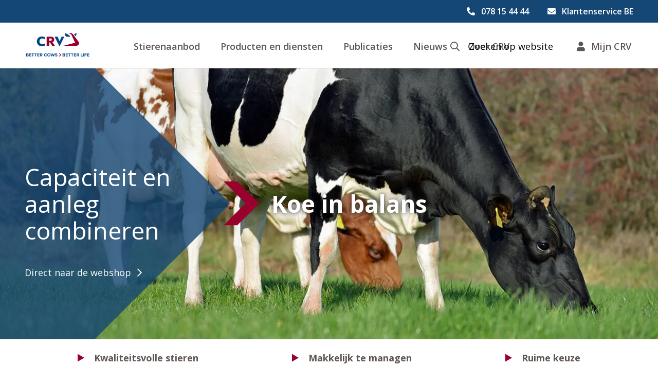

--- FILE ---
content_type: text/html; charset=utf-8
request_url: https://crv4all.be/be/service/aaa
body_size: 11582
content:
<!DOCTYPE html><html lang="nl-BE"><head><meta charSet="utf-8"/><meta name="viewport" content="width=device-width"/><title>aAa - CRV</title><meta property="og:title" content="aAa - CRV"/><meta name="description" content="Rendement met uitgebalanceerde koeien uitblinkend in capaciteit én aanleg. De stieren van CRV als basis voor een gezonde en efficiënte veestapel."/><meta property="og:description" content="Rendement met uitgebalanceerde koeien uitblinkend in capaciteit én aanleg. De stieren van CRV als basis voor een gezonde en efficiënte veestapel."/><meta property="og:url" content="https://crv4all.be/be/service/aaa"/><meta property="og:image" content="https://assets.crv4all.com/prod/09-Other-images/aAa_feature.jpg"/><meta property="og:type" content="website"/><meta property="og:locale" content="nl_BE"/><meta name="next-head-count" content="10"/><link rel="icon" href="/favicon.png"/><link rel="preconnect" href="https://fonts.gstatic.com" crossorigin /><link rel="preload" href="/_next/static/css/17edd37183a826ff.css" as="style"/><link rel="stylesheet" href="/_next/static/css/17edd37183a826ff.css" data-n-g=""/><link rel="preload" href="/_next/static/css/1ced8350bbb8be9c.css" as="style"/><link rel="stylesheet" href="/_next/static/css/1ced8350bbb8be9c.css" data-n-p=""/><noscript data-n-css=""></noscript><script defer="" nomodule="" src="/_next/static/chunks/polyfills-42372ed130431b0a.js"></script><script src="/_next/static/chunks/webpack-e669087cfaba16de.js" defer=""></script><script src="/_next/static/chunks/framework-64ad27b21261a9ce.js" defer=""></script><script src="/_next/static/chunks/main-3679fa89600a0097.js" defer=""></script><script src="/_next/static/chunks/pages/_app-060f0b2da033bb98.js" defer=""></script><script src="/_next/static/chunks/pages/%5Blocale%5D/service/%5BproductPage%5D-ee62cde317a7cdd1.js" defer=""></script><script src="/_next/static/jppU6Fpl8ILzg96o0gia1/_buildManifest.js" defer=""></script><script src="/_next/static/jppU6Fpl8ILzg96o0gia1/_ssgManifest.js" defer=""></script><style data-href="https://fonts.googleapis.com/css?family=Open+Sans:400,400i,600,700&display=swap">@font-face{font-family:'Open Sans';font-style:italic;font-weight:400;font-stretch:normal;font-display:swap;src:url(https://fonts.gstatic.com/l/font?kit=memQYaGs126MiZpBA-UFUIcVXSCEkx2cmqvXlWq8tWZ0Pw86hd0Rk8ZkWVAexg&skey=743457fe2cc29280&v=v44) format('woff')}@font-face{font-family:'Open Sans';font-style:normal;font-weight:400;font-stretch:normal;font-display:swap;src:url(https://fonts.gstatic.com/l/font?kit=memSYaGs126MiZpBA-UvWbX2vVnXBbObj2OVZyOOSr4dVJWUgsjZ0B4gaVQ&skey=62c1cbfccc78b4b2&v=v44) format('woff')}@font-face{font-family:'Open Sans';font-style:normal;font-weight:600;font-stretch:normal;font-display:swap;src:url(https://fonts.gstatic.com/l/font?kit=memSYaGs126MiZpBA-UvWbX2vVnXBbObj2OVZyOOSr4dVJWUgsgH1x4gaVQ&skey=62c1cbfccc78b4b2&v=v44) format('woff')}@font-face{font-family:'Open Sans';font-style:normal;font-weight:700;font-stretch:normal;font-display:swap;src:url(https://fonts.gstatic.com/l/font?kit=memSYaGs126MiZpBA-UvWbX2vVnXBbObj2OVZyOOSr4dVJWUgsg-1x4gaVQ&skey=62c1cbfccc78b4b2&v=v44) format('woff')}@font-face{font-family:'Open Sans';font-style:italic;font-weight:400;font-stretch:100%;font-display:swap;src:url(https://fonts.gstatic.com/l/font?kit=memQYaGs126MiZpBA-UFUIcVXSCEkx2cmqvXlWq8tWZ0Pw86hd0Rk8ZkWV0exoMUdjFXmSU_&skey=743457fe2cc29280&v=v44) format('woff');unicode-range:U+0460-052F,U+1C80-1C8A,U+20B4,U+2DE0-2DFF,U+A640-A69F,U+FE2E-FE2F}@font-face{font-family:'Open Sans';font-style:italic;font-weight:400;font-stretch:100%;font-display:swap;src:url(https://fonts.gstatic.com/l/font?kit=memQYaGs126MiZpBA-UFUIcVXSCEkx2cmqvXlWq8tWZ0Pw86hd0Rk8ZkWVQexoMUdjFXmSU_&skey=743457fe2cc29280&v=v44) format('woff');unicode-range:U+0301,U+0400-045F,U+0490-0491,U+04B0-04B1,U+2116}@font-face{font-family:'Open Sans';font-style:italic;font-weight:400;font-stretch:100%;font-display:swap;src:url(https://fonts.gstatic.com/l/font?kit=memQYaGs126MiZpBA-UFUIcVXSCEkx2cmqvXlWq8tWZ0Pw86hd0Rk8ZkWVwexoMUdjFXmSU_&skey=743457fe2cc29280&v=v44) format('woff');unicode-range:U+1F00-1FFF}@font-face{font-family:'Open Sans';font-style:italic;font-weight:400;font-stretch:100%;font-display:swap;src:url(https://fonts.gstatic.com/l/font?kit=memQYaGs126MiZpBA-UFUIcVXSCEkx2cmqvXlWq8tWZ0Pw86hd0Rk8ZkWVMexoMUdjFXmSU_&skey=743457fe2cc29280&v=v44) format('woff');unicode-range:U+0370-0377,U+037A-037F,U+0384-038A,U+038C,U+038E-03A1,U+03A3-03FF}@font-face{font-family:'Open Sans';font-style:italic;font-weight:400;font-stretch:100%;font-display:swap;src:url(https://fonts.gstatic.com/l/font?kit=memQYaGs126MiZpBA-UFUIcVXSCEkx2cmqvXlWq8tWZ0Pw86hd0Rk8ZkWVIexoMUdjFXmSU_&skey=743457fe2cc29280&v=v44) format('woff');unicode-range:U+0307-0308,U+0590-05FF,U+200C-2010,U+20AA,U+25CC,U+FB1D-FB4F}@font-face{font-family:'Open Sans';font-style:italic;font-weight:400;font-stretch:100%;font-display:swap;src:url(https://fonts.gstatic.com/l/font?kit=memQYaGs126MiZpBA-UFUIcVXSCEkx2cmqvXlWq8tWZ0Pw86hd0Rk8ZkWSwexoMUdjFXmSU_&skey=743457fe2cc29280&v=v44) format('woff');unicode-range:U+0302-0303,U+0305,U+0307-0308,U+0310,U+0312,U+0315,U+031A,U+0326-0327,U+032C,U+032F-0330,U+0332-0333,U+0338,U+033A,U+0346,U+034D,U+0391-03A1,U+03A3-03A9,U+03B1-03C9,U+03D1,U+03D5-03D6,U+03F0-03F1,U+03F4-03F5,U+2016-2017,U+2034-2038,U+203C,U+2040,U+2043,U+2047,U+2050,U+2057,U+205F,U+2070-2071,U+2074-208E,U+2090-209C,U+20D0-20DC,U+20E1,U+20E5-20EF,U+2100-2112,U+2114-2115,U+2117-2121,U+2123-214F,U+2190,U+2192,U+2194-21AE,U+21B0-21E5,U+21F1-21F2,U+21F4-2211,U+2213-2214,U+2216-22FF,U+2308-230B,U+2310,U+2319,U+231C-2321,U+2336-237A,U+237C,U+2395,U+239B-23B7,U+23D0,U+23DC-23E1,U+2474-2475,U+25AF,U+25B3,U+25B7,U+25BD,U+25C1,U+25CA,U+25CC,U+25FB,U+266D-266F,U+27C0-27FF,U+2900-2AFF,U+2B0E-2B11,U+2B30-2B4C,U+2BFE,U+3030,U+FF5B,U+FF5D,U+1D400-1D7FF,U+1EE00-1EEFF}@font-face{font-family:'Open Sans';font-style:italic;font-weight:400;font-stretch:100%;font-display:swap;src:url(https://fonts.gstatic.com/l/font?kit=memQYaGs126MiZpBA-UFUIcVXSCEkx2cmqvXlWq8tWZ0Pw86hd0Rk8ZkWT4exoMUdjFXmSU_&skey=743457fe2cc29280&v=v44) format('woff');unicode-range:U+0001-000C,U+000E-001F,U+007F-009F,U+20DD-20E0,U+20E2-20E4,U+2150-218F,U+2190,U+2192,U+2194-2199,U+21AF,U+21E6-21F0,U+21F3,U+2218-2219,U+2299,U+22C4-22C6,U+2300-243F,U+2440-244A,U+2460-24FF,U+25A0-27BF,U+2800-28FF,U+2921-2922,U+2981,U+29BF,U+29EB,U+2B00-2BFF,U+4DC0-4DFF,U+FFF9-FFFB,U+10140-1018E,U+10190-1019C,U+101A0,U+101D0-101FD,U+102E0-102FB,U+10E60-10E7E,U+1D2C0-1D2D3,U+1D2E0-1D37F,U+1F000-1F0FF,U+1F100-1F1AD,U+1F1E6-1F1FF,U+1F30D-1F30F,U+1F315,U+1F31C,U+1F31E,U+1F320-1F32C,U+1F336,U+1F378,U+1F37D,U+1F382,U+1F393-1F39F,U+1F3A7-1F3A8,U+1F3AC-1F3AF,U+1F3C2,U+1F3C4-1F3C6,U+1F3CA-1F3CE,U+1F3D4-1F3E0,U+1F3ED,U+1F3F1-1F3F3,U+1F3F5-1F3F7,U+1F408,U+1F415,U+1F41F,U+1F426,U+1F43F,U+1F441-1F442,U+1F444,U+1F446-1F449,U+1F44C-1F44E,U+1F453,U+1F46A,U+1F47D,U+1F4A3,U+1F4B0,U+1F4B3,U+1F4B9,U+1F4BB,U+1F4BF,U+1F4C8-1F4CB,U+1F4D6,U+1F4DA,U+1F4DF,U+1F4E3-1F4E6,U+1F4EA-1F4ED,U+1F4F7,U+1F4F9-1F4FB,U+1F4FD-1F4FE,U+1F503,U+1F507-1F50B,U+1F50D,U+1F512-1F513,U+1F53E-1F54A,U+1F54F-1F5FA,U+1F610,U+1F650-1F67F,U+1F687,U+1F68D,U+1F691,U+1F694,U+1F698,U+1F6AD,U+1F6B2,U+1F6B9-1F6BA,U+1F6BC,U+1F6C6-1F6CF,U+1F6D3-1F6D7,U+1F6E0-1F6EA,U+1F6F0-1F6F3,U+1F6F7-1F6FC,U+1F700-1F7FF,U+1F800-1F80B,U+1F810-1F847,U+1F850-1F859,U+1F860-1F887,U+1F890-1F8AD,U+1F8B0-1F8BB,U+1F8C0-1F8C1,U+1F900-1F90B,U+1F93B,U+1F946,U+1F984,U+1F996,U+1F9E9,U+1FA00-1FA6F,U+1FA70-1FA7C,U+1FA80-1FA89,U+1FA8F-1FAC6,U+1FACE-1FADC,U+1FADF-1FAE9,U+1FAF0-1FAF8,U+1FB00-1FBFF}@font-face{font-family:'Open Sans';font-style:italic;font-weight:400;font-stretch:100%;font-display:swap;src:url(https://fonts.gstatic.com/l/font?kit=memQYaGs126MiZpBA-UFUIcVXSCEkx2cmqvXlWq8tWZ0Pw86hd0Rk8ZkWV8exoMUdjFXmSU_&skey=743457fe2cc29280&v=v44) format('woff');unicode-range:U+0102-0103,U+0110-0111,U+0128-0129,U+0168-0169,U+01A0-01A1,U+01AF-01B0,U+0300-0301,U+0303-0304,U+0308-0309,U+0323,U+0329,U+1EA0-1EF9,U+20AB}@font-face{font-family:'Open Sans';font-style:italic;font-weight:400;font-stretch:100%;font-display:swap;src:url(https://fonts.gstatic.com/l/font?kit=memQYaGs126MiZpBA-UFUIcVXSCEkx2cmqvXlWq8tWZ0Pw86hd0Rk8ZkWV4exoMUdjFXmSU_&skey=743457fe2cc29280&v=v44) format('woff');unicode-range:U+0100-02BA,U+02BD-02C5,U+02C7-02CC,U+02CE-02D7,U+02DD-02FF,U+0304,U+0308,U+0329,U+1D00-1DBF,U+1E00-1E9F,U+1EF2-1EFF,U+2020,U+20A0-20AB,U+20AD-20C0,U+2113,U+2C60-2C7F,U+A720-A7FF}@font-face{font-family:'Open Sans';font-style:italic;font-weight:400;font-stretch:100%;font-display:swap;src:url(https://fonts.gstatic.com/l/font?kit=memQYaGs126MiZpBA-UFUIcVXSCEkx2cmqvXlWq8tWZ0Pw86hd0Rk8ZkWVAexoMUdjFXmQ&skey=743457fe2cc29280&v=v44) format('woff');unicode-range:U+0000-00FF,U+0131,U+0152-0153,U+02BB-02BC,U+02C6,U+02DA,U+02DC,U+0304,U+0308,U+0329,U+2000-206F,U+20AC,U+2122,U+2191,U+2193,U+2212,U+2215,U+FEFF,U+FFFD}@font-face{font-family:'Open Sans';font-style:normal;font-weight:400;font-stretch:100%;font-display:swap;src:url(https://fonts.gstatic.com/s/opensans/v44/memvYaGs126MiZpBA-UvWbX2vVnXBbObj2OVTSKmu0SC55K5gw.woff2) format('woff2');unicode-range:U+0460-052F,U+1C80-1C8A,U+20B4,U+2DE0-2DFF,U+A640-A69F,U+FE2E-FE2F}@font-face{font-family:'Open Sans';font-style:normal;font-weight:400;font-stretch:100%;font-display:swap;src:url(https://fonts.gstatic.com/s/opensans/v44/memvYaGs126MiZpBA-UvWbX2vVnXBbObj2OVTSumu0SC55K5gw.woff2) format('woff2');unicode-range:U+0301,U+0400-045F,U+0490-0491,U+04B0-04B1,U+2116}@font-face{font-family:'Open Sans';font-style:normal;font-weight:400;font-stretch:100%;font-display:swap;src:url(https://fonts.gstatic.com/s/opensans/v44/memvYaGs126MiZpBA-UvWbX2vVnXBbObj2OVTSOmu0SC55K5gw.woff2) format('woff2');unicode-range:U+1F00-1FFF}@font-face{font-family:'Open Sans';font-style:normal;font-weight:400;font-stretch:100%;font-display:swap;src:url(https://fonts.gstatic.com/s/opensans/v44/memvYaGs126MiZpBA-UvWbX2vVnXBbObj2OVTSymu0SC55K5gw.woff2) format('woff2');unicode-range:U+0370-0377,U+037A-037F,U+0384-038A,U+038C,U+038E-03A1,U+03A3-03FF}@font-face{font-family:'Open Sans';font-style:normal;font-weight:400;font-stretch:100%;font-display:swap;src:url(https://fonts.gstatic.com/s/opensans/v44/memvYaGs126MiZpBA-UvWbX2vVnXBbObj2OVTS2mu0SC55K5gw.woff2) format('woff2');unicode-range:U+0307-0308,U+0590-05FF,U+200C-2010,U+20AA,U+25CC,U+FB1D-FB4F}@font-face{font-family:'Open Sans';font-style:normal;font-weight:400;font-stretch:100%;font-display:swap;src:url(https://fonts.gstatic.com/s/opensans/v44/memvYaGs126MiZpBA-UvWbX2vVnXBbObj2OVTVOmu0SC55K5gw.woff2) format('woff2');unicode-range:U+0302-0303,U+0305,U+0307-0308,U+0310,U+0312,U+0315,U+031A,U+0326-0327,U+032C,U+032F-0330,U+0332-0333,U+0338,U+033A,U+0346,U+034D,U+0391-03A1,U+03A3-03A9,U+03B1-03C9,U+03D1,U+03D5-03D6,U+03F0-03F1,U+03F4-03F5,U+2016-2017,U+2034-2038,U+203C,U+2040,U+2043,U+2047,U+2050,U+2057,U+205F,U+2070-2071,U+2074-208E,U+2090-209C,U+20D0-20DC,U+20E1,U+20E5-20EF,U+2100-2112,U+2114-2115,U+2117-2121,U+2123-214F,U+2190,U+2192,U+2194-21AE,U+21B0-21E5,U+21F1-21F2,U+21F4-2211,U+2213-2214,U+2216-22FF,U+2308-230B,U+2310,U+2319,U+231C-2321,U+2336-237A,U+237C,U+2395,U+239B-23B7,U+23D0,U+23DC-23E1,U+2474-2475,U+25AF,U+25B3,U+25B7,U+25BD,U+25C1,U+25CA,U+25CC,U+25FB,U+266D-266F,U+27C0-27FF,U+2900-2AFF,U+2B0E-2B11,U+2B30-2B4C,U+2BFE,U+3030,U+FF5B,U+FF5D,U+1D400-1D7FF,U+1EE00-1EEFF}@font-face{font-family:'Open Sans';font-style:normal;font-weight:400;font-stretch:100%;font-display:swap;src:url(https://fonts.gstatic.com/s/opensans/v44/memvYaGs126MiZpBA-UvWbX2vVnXBbObj2OVTUGmu0SC55K5gw.woff2) format('woff2');unicode-range:U+0001-000C,U+000E-001F,U+007F-009F,U+20DD-20E0,U+20E2-20E4,U+2150-218F,U+2190,U+2192,U+2194-2199,U+21AF,U+21E6-21F0,U+21F3,U+2218-2219,U+2299,U+22C4-22C6,U+2300-243F,U+2440-244A,U+2460-24FF,U+25A0-27BF,U+2800-28FF,U+2921-2922,U+2981,U+29BF,U+29EB,U+2B00-2BFF,U+4DC0-4DFF,U+FFF9-FFFB,U+10140-1018E,U+10190-1019C,U+101A0,U+101D0-101FD,U+102E0-102FB,U+10E60-10E7E,U+1D2C0-1D2D3,U+1D2E0-1D37F,U+1F000-1F0FF,U+1F100-1F1AD,U+1F1E6-1F1FF,U+1F30D-1F30F,U+1F315,U+1F31C,U+1F31E,U+1F320-1F32C,U+1F336,U+1F378,U+1F37D,U+1F382,U+1F393-1F39F,U+1F3A7-1F3A8,U+1F3AC-1F3AF,U+1F3C2,U+1F3C4-1F3C6,U+1F3CA-1F3CE,U+1F3D4-1F3E0,U+1F3ED,U+1F3F1-1F3F3,U+1F3F5-1F3F7,U+1F408,U+1F415,U+1F41F,U+1F426,U+1F43F,U+1F441-1F442,U+1F444,U+1F446-1F449,U+1F44C-1F44E,U+1F453,U+1F46A,U+1F47D,U+1F4A3,U+1F4B0,U+1F4B3,U+1F4B9,U+1F4BB,U+1F4BF,U+1F4C8-1F4CB,U+1F4D6,U+1F4DA,U+1F4DF,U+1F4E3-1F4E6,U+1F4EA-1F4ED,U+1F4F7,U+1F4F9-1F4FB,U+1F4FD-1F4FE,U+1F503,U+1F507-1F50B,U+1F50D,U+1F512-1F513,U+1F53E-1F54A,U+1F54F-1F5FA,U+1F610,U+1F650-1F67F,U+1F687,U+1F68D,U+1F691,U+1F694,U+1F698,U+1F6AD,U+1F6B2,U+1F6B9-1F6BA,U+1F6BC,U+1F6C6-1F6CF,U+1F6D3-1F6D7,U+1F6E0-1F6EA,U+1F6F0-1F6F3,U+1F6F7-1F6FC,U+1F700-1F7FF,U+1F800-1F80B,U+1F810-1F847,U+1F850-1F859,U+1F860-1F887,U+1F890-1F8AD,U+1F8B0-1F8BB,U+1F8C0-1F8C1,U+1F900-1F90B,U+1F93B,U+1F946,U+1F984,U+1F996,U+1F9E9,U+1FA00-1FA6F,U+1FA70-1FA7C,U+1FA80-1FA89,U+1FA8F-1FAC6,U+1FACE-1FADC,U+1FADF-1FAE9,U+1FAF0-1FAF8,U+1FB00-1FBFF}@font-face{font-family:'Open Sans';font-style:normal;font-weight:400;font-stretch:100%;font-display:swap;src:url(https://fonts.gstatic.com/s/opensans/v44/memvYaGs126MiZpBA-UvWbX2vVnXBbObj2OVTSCmu0SC55K5gw.woff2) format('woff2');unicode-range:U+0102-0103,U+0110-0111,U+0128-0129,U+0168-0169,U+01A0-01A1,U+01AF-01B0,U+0300-0301,U+0303-0304,U+0308-0309,U+0323,U+0329,U+1EA0-1EF9,U+20AB}@font-face{font-family:'Open Sans';font-style:normal;font-weight:400;font-stretch:100%;font-display:swap;src:url(https://fonts.gstatic.com/s/opensans/v44/memvYaGs126MiZpBA-UvWbX2vVnXBbObj2OVTSGmu0SC55K5gw.woff2) format('woff2');unicode-range:U+0100-02BA,U+02BD-02C5,U+02C7-02CC,U+02CE-02D7,U+02DD-02FF,U+0304,U+0308,U+0329,U+1D00-1DBF,U+1E00-1E9F,U+1EF2-1EFF,U+2020,U+20A0-20AB,U+20AD-20C0,U+2113,U+2C60-2C7F,U+A720-A7FF}@font-face{font-family:'Open Sans';font-style:normal;font-weight:400;font-stretch:100%;font-display:swap;src:url(https://fonts.gstatic.com/s/opensans/v44/memvYaGs126MiZpBA-UvWbX2vVnXBbObj2OVTS-mu0SC55I.woff2) format('woff2');unicode-range:U+0000-00FF,U+0131,U+0152-0153,U+02BB-02BC,U+02C6,U+02DA,U+02DC,U+0304,U+0308,U+0329,U+2000-206F,U+20AC,U+2122,U+2191,U+2193,U+2212,U+2215,U+FEFF,U+FFFD}@font-face{font-family:'Open Sans';font-style:normal;font-weight:600;font-stretch:100%;font-display:swap;src:url(https://fonts.gstatic.com/s/opensans/v44/memvYaGs126MiZpBA-UvWbX2vVnXBbObj2OVTSKmu0SC55K5gw.woff2) format('woff2');unicode-range:U+0460-052F,U+1C80-1C8A,U+20B4,U+2DE0-2DFF,U+A640-A69F,U+FE2E-FE2F}@font-face{font-family:'Open Sans';font-style:normal;font-weight:600;font-stretch:100%;font-display:swap;src:url(https://fonts.gstatic.com/s/opensans/v44/memvYaGs126MiZpBA-UvWbX2vVnXBbObj2OVTSumu0SC55K5gw.woff2) format('woff2');unicode-range:U+0301,U+0400-045F,U+0490-0491,U+04B0-04B1,U+2116}@font-face{font-family:'Open Sans';font-style:normal;font-weight:600;font-stretch:100%;font-display:swap;src:url(https://fonts.gstatic.com/s/opensans/v44/memvYaGs126MiZpBA-UvWbX2vVnXBbObj2OVTSOmu0SC55K5gw.woff2) format('woff2');unicode-range:U+1F00-1FFF}@font-face{font-family:'Open Sans';font-style:normal;font-weight:600;font-stretch:100%;font-display:swap;src:url(https://fonts.gstatic.com/s/opensans/v44/memvYaGs126MiZpBA-UvWbX2vVnXBbObj2OVTSymu0SC55K5gw.woff2) format('woff2');unicode-range:U+0370-0377,U+037A-037F,U+0384-038A,U+038C,U+038E-03A1,U+03A3-03FF}@font-face{font-family:'Open Sans';font-style:normal;font-weight:600;font-stretch:100%;font-display:swap;src:url(https://fonts.gstatic.com/s/opensans/v44/memvYaGs126MiZpBA-UvWbX2vVnXBbObj2OVTS2mu0SC55K5gw.woff2) format('woff2');unicode-range:U+0307-0308,U+0590-05FF,U+200C-2010,U+20AA,U+25CC,U+FB1D-FB4F}@font-face{font-family:'Open Sans';font-style:normal;font-weight:600;font-stretch:100%;font-display:swap;src:url(https://fonts.gstatic.com/s/opensans/v44/memvYaGs126MiZpBA-UvWbX2vVnXBbObj2OVTVOmu0SC55K5gw.woff2) format('woff2');unicode-range:U+0302-0303,U+0305,U+0307-0308,U+0310,U+0312,U+0315,U+031A,U+0326-0327,U+032C,U+032F-0330,U+0332-0333,U+0338,U+033A,U+0346,U+034D,U+0391-03A1,U+03A3-03A9,U+03B1-03C9,U+03D1,U+03D5-03D6,U+03F0-03F1,U+03F4-03F5,U+2016-2017,U+2034-2038,U+203C,U+2040,U+2043,U+2047,U+2050,U+2057,U+205F,U+2070-2071,U+2074-208E,U+2090-209C,U+20D0-20DC,U+20E1,U+20E5-20EF,U+2100-2112,U+2114-2115,U+2117-2121,U+2123-214F,U+2190,U+2192,U+2194-21AE,U+21B0-21E5,U+21F1-21F2,U+21F4-2211,U+2213-2214,U+2216-22FF,U+2308-230B,U+2310,U+2319,U+231C-2321,U+2336-237A,U+237C,U+2395,U+239B-23B7,U+23D0,U+23DC-23E1,U+2474-2475,U+25AF,U+25B3,U+25B7,U+25BD,U+25C1,U+25CA,U+25CC,U+25FB,U+266D-266F,U+27C0-27FF,U+2900-2AFF,U+2B0E-2B11,U+2B30-2B4C,U+2BFE,U+3030,U+FF5B,U+FF5D,U+1D400-1D7FF,U+1EE00-1EEFF}@font-face{font-family:'Open Sans';font-style:normal;font-weight:600;font-stretch:100%;font-display:swap;src:url(https://fonts.gstatic.com/s/opensans/v44/memvYaGs126MiZpBA-UvWbX2vVnXBbObj2OVTUGmu0SC55K5gw.woff2) format('woff2');unicode-range:U+0001-000C,U+000E-001F,U+007F-009F,U+20DD-20E0,U+20E2-20E4,U+2150-218F,U+2190,U+2192,U+2194-2199,U+21AF,U+21E6-21F0,U+21F3,U+2218-2219,U+2299,U+22C4-22C6,U+2300-243F,U+2440-244A,U+2460-24FF,U+25A0-27BF,U+2800-28FF,U+2921-2922,U+2981,U+29BF,U+29EB,U+2B00-2BFF,U+4DC0-4DFF,U+FFF9-FFFB,U+10140-1018E,U+10190-1019C,U+101A0,U+101D0-101FD,U+102E0-102FB,U+10E60-10E7E,U+1D2C0-1D2D3,U+1D2E0-1D37F,U+1F000-1F0FF,U+1F100-1F1AD,U+1F1E6-1F1FF,U+1F30D-1F30F,U+1F315,U+1F31C,U+1F31E,U+1F320-1F32C,U+1F336,U+1F378,U+1F37D,U+1F382,U+1F393-1F39F,U+1F3A7-1F3A8,U+1F3AC-1F3AF,U+1F3C2,U+1F3C4-1F3C6,U+1F3CA-1F3CE,U+1F3D4-1F3E0,U+1F3ED,U+1F3F1-1F3F3,U+1F3F5-1F3F7,U+1F408,U+1F415,U+1F41F,U+1F426,U+1F43F,U+1F441-1F442,U+1F444,U+1F446-1F449,U+1F44C-1F44E,U+1F453,U+1F46A,U+1F47D,U+1F4A3,U+1F4B0,U+1F4B3,U+1F4B9,U+1F4BB,U+1F4BF,U+1F4C8-1F4CB,U+1F4D6,U+1F4DA,U+1F4DF,U+1F4E3-1F4E6,U+1F4EA-1F4ED,U+1F4F7,U+1F4F9-1F4FB,U+1F4FD-1F4FE,U+1F503,U+1F507-1F50B,U+1F50D,U+1F512-1F513,U+1F53E-1F54A,U+1F54F-1F5FA,U+1F610,U+1F650-1F67F,U+1F687,U+1F68D,U+1F691,U+1F694,U+1F698,U+1F6AD,U+1F6B2,U+1F6B9-1F6BA,U+1F6BC,U+1F6C6-1F6CF,U+1F6D3-1F6D7,U+1F6E0-1F6EA,U+1F6F0-1F6F3,U+1F6F7-1F6FC,U+1F700-1F7FF,U+1F800-1F80B,U+1F810-1F847,U+1F850-1F859,U+1F860-1F887,U+1F890-1F8AD,U+1F8B0-1F8BB,U+1F8C0-1F8C1,U+1F900-1F90B,U+1F93B,U+1F946,U+1F984,U+1F996,U+1F9E9,U+1FA00-1FA6F,U+1FA70-1FA7C,U+1FA80-1FA89,U+1FA8F-1FAC6,U+1FACE-1FADC,U+1FADF-1FAE9,U+1FAF0-1FAF8,U+1FB00-1FBFF}@font-face{font-family:'Open Sans';font-style:normal;font-weight:600;font-stretch:100%;font-display:swap;src:url(https://fonts.gstatic.com/s/opensans/v44/memvYaGs126MiZpBA-UvWbX2vVnXBbObj2OVTSCmu0SC55K5gw.woff2) format('woff2');unicode-range:U+0102-0103,U+0110-0111,U+0128-0129,U+0168-0169,U+01A0-01A1,U+01AF-01B0,U+0300-0301,U+0303-0304,U+0308-0309,U+0323,U+0329,U+1EA0-1EF9,U+20AB}@font-face{font-family:'Open Sans';font-style:normal;font-weight:600;font-stretch:100%;font-display:swap;src:url(https://fonts.gstatic.com/s/opensans/v44/memvYaGs126MiZpBA-UvWbX2vVnXBbObj2OVTSGmu0SC55K5gw.woff2) format('woff2');unicode-range:U+0100-02BA,U+02BD-02C5,U+02C7-02CC,U+02CE-02D7,U+02DD-02FF,U+0304,U+0308,U+0329,U+1D00-1DBF,U+1E00-1E9F,U+1EF2-1EFF,U+2020,U+20A0-20AB,U+20AD-20C0,U+2113,U+2C60-2C7F,U+A720-A7FF}@font-face{font-family:'Open Sans';font-style:normal;font-weight:600;font-stretch:100%;font-display:swap;src:url(https://fonts.gstatic.com/s/opensans/v44/memvYaGs126MiZpBA-UvWbX2vVnXBbObj2OVTS-mu0SC55I.woff2) format('woff2');unicode-range:U+0000-00FF,U+0131,U+0152-0153,U+02BB-02BC,U+02C6,U+02DA,U+02DC,U+0304,U+0308,U+0329,U+2000-206F,U+20AC,U+2122,U+2191,U+2193,U+2212,U+2215,U+FEFF,U+FFFD}@font-face{font-family:'Open Sans';font-style:normal;font-weight:700;font-stretch:100%;font-display:swap;src:url(https://fonts.gstatic.com/s/opensans/v44/memvYaGs126MiZpBA-UvWbX2vVnXBbObj2OVTSKmu0SC55K5gw.woff2) format('woff2');unicode-range:U+0460-052F,U+1C80-1C8A,U+20B4,U+2DE0-2DFF,U+A640-A69F,U+FE2E-FE2F}@font-face{font-family:'Open Sans';font-style:normal;font-weight:700;font-stretch:100%;font-display:swap;src:url(https://fonts.gstatic.com/s/opensans/v44/memvYaGs126MiZpBA-UvWbX2vVnXBbObj2OVTSumu0SC55K5gw.woff2) format('woff2');unicode-range:U+0301,U+0400-045F,U+0490-0491,U+04B0-04B1,U+2116}@font-face{font-family:'Open Sans';font-style:normal;font-weight:700;font-stretch:100%;font-display:swap;src:url(https://fonts.gstatic.com/s/opensans/v44/memvYaGs126MiZpBA-UvWbX2vVnXBbObj2OVTSOmu0SC55K5gw.woff2) format('woff2');unicode-range:U+1F00-1FFF}@font-face{font-family:'Open Sans';font-style:normal;font-weight:700;font-stretch:100%;font-display:swap;src:url(https://fonts.gstatic.com/s/opensans/v44/memvYaGs126MiZpBA-UvWbX2vVnXBbObj2OVTSymu0SC55K5gw.woff2) format('woff2');unicode-range:U+0370-0377,U+037A-037F,U+0384-038A,U+038C,U+038E-03A1,U+03A3-03FF}@font-face{font-family:'Open Sans';font-style:normal;font-weight:700;font-stretch:100%;font-display:swap;src:url(https://fonts.gstatic.com/s/opensans/v44/memvYaGs126MiZpBA-UvWbX2vVnXBbObj2OVTS2mu0SC55K5gw.woff2) format('woff2');unicode-range:U+0307-0308,U+0590-05FF,U+200C-2010,U+20AA,U+25CC,U+FB1D-FB4F}@font-face{font-family:'Open Sans';font-style:normal;font-weight:700;font-stretch:100%;font-display:swap;src:url(https://fonts.gstatic.com/s/opensans/v44/memvYaGs126MiZpBA-UvWbX2vVnXBbObj2OVTVOmu0SC55K5gw.woff2) format('woff2');unicode-range:U+0302-0303,U+0305,U+0307-0308,U+0310,U+0312,U+0315,U+031A,U+0326-0327,U+032C,U+032F-0330,U+0332-0333,U+0338,U+033A,U+0346,U+034D,U+0391-03A1,U+03A3-03A9,U+03B1-03C9,U+03D1,U+03D5-03D6,U+03F0-03F1,U+03F4-03F5,U+2016-2017,U+2034-2038,U+203C,U+2040,U+2043,U+2047,U+2050,U+2057,U+205F,U+2070-2071,U+2074-208E,U+2090-209C,U+20D0-20DC,U+20E1,U+20E5-20EF,U+2100-2112,U+2114-2115,U+2117-2121,U+2123-214F,U+2190,U+2192,U+2194-21AE,U+21B0-21E5,U+21F1-21F2,U+21F4-2211,U+2213-2214,U+2216-22FF,U+2308-230B,U+2310,U+2319,U+231C-2321,U+2336-237A,U+237C,U+2395,U+239B-23B7,U+23D0,U+23DC-23E1,U+2474-2475,U+25AF,U+25B3,U+25B7,U+25BD,U+25C1,U+25CA,U+25CC,U+25FB,U+266D-266F,U+27C0-27FF,U+2900-2AFF,U+2B0E-2B11,U+2B30-2B4C,U+2BFE,U+3030,U+FF5B,U+FF5D,U+1D400-1D7FF,U+1EE00-1EEFF}@font-face{font-family:'Open Sans';font-style:normal;font-weight:700;font-stretch:100%;font-display:swap;src:url(https://fonts.gstatic.com/s/opensans/v44/memvYaGs126MiZpBA-UvWbX2vVnXBbObj2OVTUGmu0SC55K5gw.woff2) format('woff2');unicode-range:U+0001-000C,U+000E-001F,U+007F-009F,U+20DD-20E0,U+20E2-20E4,U+2150-218F,U+2190,U+2192,U+2194-2199,U+21AF,U+21E6-21F0,U+21F3,U+2218-2219,U+2299,U+22C4-22C6,U+2300-243F,U+2440-244A,U+2460-24FF,U+25A0-27BF,U+2800-28FF,U+2921-2922,U+2981,U+29BF,U+29EB,U+2B00-2BFF,U+4DC0-4DFF,U+FFF9-FFFB,U+10140-1018E,U+10190-1019C,U+101A0,U+101D0-101FD,U+102E0-102FB,U+10E60-10E7E,U+1D2C0-1D2D3,U+1D2E0-1D37F,U+1F000-1F0FF,U+1F100-1F1AD,U+1F1E6-1F1FF,U+1F30D-1F30F,U+1F315,U+1F31C,U+1F31E,U+1F320-1F32C,U+1F336,U+1F378,U+1F37D,U+1F382,U+1F393-1F39F,U+1F3A7-1F3A8,U+1F3AC-1F3AF,U+1F3C2,U+1F3C4-1F3C6,U+1F3CA-1F3CE,U+1F3D4-1F3E0,U+1F3ED,U+1F3F1-1F3F3,U+1F3F5-1F3F7,U+1F408,U+1F415,U+1F41F,U+1F426,U+1F43F,U+1F441-1F442,U+1F444,U+1F446-1F449,U+1F44C-1F44E,U+1F453,U+1F46A,U+1F47D,U+1F4A3,U+1F4B0,U+1F4B3,U+1F4B9,U+1F4BB,U+1F4BF,U+1F4C8-1F4CB,U+1F4D6,U+1F4DA,U+1F4DF,U+1F4E3-1F4E6,U+1F4EA-1F4ED,U+1F4F7,U+1F4F9-1F4FB,U+1F4FD-1F4FE,U+1F503,U+1F507-1F50B,U+1F50D,U+1F512-1F513,U+1F53E-1F54A,U+1F54F-1F5FA,U+1F610,U+1F650-1F67F,U+1F687,U+1F68D,U+1F691,U+1F694,U+1F698,U+1F6AD,U+1F6B2,U+1F6B9-1F6BA,U+1F6BC,U+1F6C6-1F6CF,U+1F6D3-1F6D7,U+1F6E0-1F6EA,U+1F6F0-1F6F3,U+1F6F7-1F6FC,U+1F700-1F7FF,U+1F800-1F80B,U+1F810-1F847,U+1F850-1F859,U+1F860-1F887,U+1F890-1F8AD,U+1F8B0-1F8BB,U+1F8C0-1F8C1,U+1F900-1F90B,U+1F93B,U+1F946,U+1F984,U+1F996,U+1F9E9,U+1FA00-1FA6F,U+1FA70-1FA7C,U+1FA80-1FA89,U+1FA8F-1FAC6,U+1FACE-1FADC,U+1FADF-1FAE9,U+1FAF0-1FAF8,U+1FB00-1FBFF}@font-face{font-family:'Open Sans';font-style:normal;font-weight:700;font-stretch:100%;font-display:swap;src:url(https://fonts.gstatic.com/s/opensans/v44/memvYaGs126MiZpBA-UvWbX2vVnXBbObj2OVTSCmu0SC55K5gw.woff2) format('woff2');unicode-range:U+0102-0103,U+0110-0111,U+0128-0129,U+0168-0169,U+01A0-01A1,U+01AF-01B0,U+0300-0301,U+0303-0304,U+0308-0309,U+0323,U+0329,U+1EA0-1EF9,U+20AB}@font-face{font-family:'Open Sans';font-style:normal;font-weight:700;font-stretch:100%;font-display:swap;src:url(https://fonts.gstatic.com/s/opensans/v44/memvYaGs126MiZpBA-UvWbX2vVnXBbObj2OVTSGmu0SC55K5gw.woff2) format('woff2');unicode-range:U+0100-02BA,U+02BD-02C5,U+02C7-02CC,U+02CE-02D7,U+02DD-02FF,U+0304,U+0308,U+0329,U+1D00-1DBF,U+1E00-1E9F,U+1EF2-1EFF,U+2020,U+20A0-20AB,U+20AD-20C0,U+2113,U+2C60-2C7F,U+A720-A7FF}@font-face{font-family:'Open Sans';font-style:normal;font-weight:700;font-stretch:100%;font-display:swap;src:url(https://fonts.gstatic.com/s/opensans/v44/memvYaGs126MiZpBA-UvWbX2vVnXBbObj2OVTS-mu0SC55I.woff2) format('woff2');unicode-range:U+0000-00FF,U+0131,U+0152-0153,U+02BB-02BC,U+02C6,U+02DA,U+02DC,U+0304,U+0308,U+0329,U+2000-206F,U+20AC,U+2122,U+2191,U+2193,U+2212,U+2215,U+FEFF,U+FFFD}</style></head><body><noscript><iframe src="https://www.googletagmanager.com/ns.html?id=GTM-PPQRF2H" height="0" width="0" style="display:none;visibility:hidden"></iframe></noscript><div id="__next"><div class="Wrapper_main__AGTSA Wrapper_main--isTabbingUser__2LNuw"><div class="Wrapper_background__27gka"></div><div data-focus-guard="true" tabindex="-1" style="width:1px;height:0px;padding:0;overflow:hidden;position:fixed;top:1px;left:1px"></div><div data-focus-lock-disabled="disabled" class="Header_focusGuard__0N1Zt"><header class="Header_main__Xf1R2"><div class="LanguageAndContact_wrapper__dxfPm"><div class="Container_main__GiGVs container"><nav aria-label="Menu met contactlinks" class="LanguageAndContact_menu__uf1zs" data-testid="contact-links"><a class="LanguageAndContact_contactLink__9uH3M LanguageAndContact_contactLink--phone__y4zoZ" href="tel:078-15-44-44" data-testid="contact-phone">078 15 44 44</a><a class="LanguageAndContact_contactLink__9uH3M LanguageAndContact_contactLink--email__Z2Fu_" href="mailto:klantenservice.be@crv4all.com" data-testid="contact-email">Klantenservice BE</a></nav></div></div><div class="Container_main__GiGVs Header_container__OuOWB"><a class="Header_logoWrapper__Tf3Qw active" title="Home" aria-current="page" href="/be"><img class="Header_logo__oSUp0" src="/_next/static/media/logo.549dfe7a.png" alt="Home"/></a><nav aria-label="Primaire navigatie" class="Header_primaryMenu__YeLhn" data-testid="primary-menu"><ul class="Header_linkList__LGuqG"><li class="Header_linkItem__HvTb5" style="flex-shrink:13" data-testid="global-link-item"><a class="Header_link__FhAgo" title="Stierenaanbod" href="/be/services/stierenaanbod">Stierenaanbod</a></li><li class="Header_linkItem__HvTb5" style="flex-shrink:21" data-testid="global-link-item"><a class="Header_link__FhAgo" title="Producten en diensten" href="/be/services/producten-en-diensten">Producten en diensten</a></li><li class="Header_linkItem__HvTb5" style="flex-shrink:11" data-testid="global-link-item"><a class="Header_link__FhAgo" title="Publicaties" href="/be/services/publicaties">Publicaties</a></li><li class="Header_linkItem__HvTb5" style="flex-shrink:0" data-testid="global-link-item"><a class="Header_link__FhAgo" title="Nieuws" href="/be/news">Nieuws</a></li><li class="Header_linkItem__HvTb5" style="flex-shrink:0" data-testid="global-link-item"><a class="Header_link__FhAgo" title="Over CRV" href="/be/services/over-crv">Over CRV</a></li></ul></nav><div class="Header_secondaryMenu___gGzk" data-testid="secondary-menu"><div class="Header_link__FhAgo Header_search__Db1Or"><button class="Header_linkButton__zwj_8" data-testid="search-button">Zoeken op website</button></div><a href="https://mijncrv.be" class="Header_link__FhAgo Header_myCrv__ThHw9" data-testid="my-crv-link"><span class="Header_linkText__9_8nT">Mijn CRV</span></a></div></div></header></div><div data-focus-guard="true" tabindex="-1" style="width:1px;height:0px;padding:0;overflow:hidden;position:fixed;top:1px;left:1px"></div><div class="Container_main__GiGVs container"><div class="MainContent_main__dfeq_"><main><span class="ScreenReaderOnly_main__8iQoN"><h1>aAa</h1></span><figure class="HeaderImage_main__yuoBc"><picture style="display:contents"><source class="HeaderImage_headerImage__a8j7W" type="image/webp" srcSet="https://assets.crv4all.com/resized/prod/aAa-header-xs.webp 400w, https://assets.crv4all.com/resized/prod/aAa-header-sm.webp 450w, https://assets.crv4all.com/resized/prod/aAa-header-md.webp 750w, https://assets.crv4all.com/resized/prod/aAa-header-lg.webp 1500w, https://assets.crv4all.com/prod/aAa-header.jpg 2500w" src="https://assets.crv4all.com/prod/aAa-header.jpg" sizes="100vw"/><img class="HeaderImage_headerImage__a8j7W" src="https://assets.crv4all.com/prod/aAa-header.jpg" srcSet="https://assets.crv4all.com/resized/prod/aAa-header-xs.png 400w, https://assets.crv4all.com/resized/prod/aAa-header-sm.png 450w, https://assets.crv4all.com/resized/prod/aAa-header-md.png 750w, https://assets.crv4all.com/resized/prod/aAa-header-lg.png 1500w, https://assets.crv4all.com/prod/aAa-header.jpg 2500w" sizes="100vw" alt="&lt;p&gt;Capaciteit en aanleg combineren&lt;/p&gt;"/></picture><div class="HeaderImage_blueTriangleWrapper__W1JdI"><div class="HeaderImage_blueTriangle__Et3FS"></div></div><div class="HeaderImage_blueTriangleContentsWrapper__RW_L2"><div class="HeaderImage_blueTriangleText__IaeeX" data-testid="blue-triangle-text"><p>Capaciteit en aanleg combineren</p></div><a href="https://shop.crv4all.be/" class="HeaderImage_headerButton__FZjPx" title="Direct naar de webshop" data-testid="blue-triangle-link" rel="noreferrer">Direct naar de webshop</a></div><div class="HeaderImage_redArrowContainer__3QUDq"><div class="HeaderImage_redArrowWrapper__O_HcH"><img src="/images/redArrow.svg" aria-hidden="true" class="HeaderImage_redArrow__J9X1u"/></div><div class="HeaderImage_redArrowTextWrapper__SFCq0"><h1 class="HeaderImage_redArrowText__b6DD4" data-testid="text-after-red-pointer">Koe in balans</h1></div></div></figure><ul class="UniqueSellingPoints_main__J7RI_" data-testid="unique-selling-points"><li class="UniqueSellingPoints_item__5zUJ1"><img src="/images/rightTriangle.svg" aria-hidden="true" class="UniqueSellingPoints_rightTriangle__wr4DH"/> <!-- -->Kwaliteitsvolle stieren</li><li class="UniqueSellingPoints_item__5zUJ1"><img src="/images/rightTriangle.svg" aria-hidden="true" class="UniqueSellingPoints_rightTriangle__wr4DH"/> <!-- -->Makkelijk te managen</li><li class="UniqueSellingPoints_item__5zUJ1"><img src="/images/rightTriangle.svg" aria-hidden="true" class="UniqueSellingPoints_rightTriangle__wr4DH"/> <!-- -->Ruime keuze</li></ul><div class="ProductPage_contentBlocks__H40Ho" data-testid="contentblocks"><div class="ProductPage_contentBlock__c_gyn ProductPage_contentBlock--gray__md1uU" data-testid="contentblock-productPageSection"><div class="ContentContainer_main__mTG4i  PageSectionBlock_main__Gbw6d"><h2 class="PageSectionBlock_title__JWVBP">aAa</h2><div><div class="FreeFormatText_main___wp5O" data-testid="free-format-text"><p><strong>De stieren van CRV laten zien dat ze de basis leggen voor een gezonde en efficiënte veestapel. Capaciteit én aanleg combineren in een uitgebalanceerde koe. Dat is waar het om draait.</strong><br /><br />CRV heeft een ruime keuze kwaliteitsvolle stieren met veelgevraagde aAa-codes. Ruim 40% van de CRV-stieren valt in een andere codegroep dan 234. Een gezonde en efficiënte veestapel, wie wil dat nou niet? En daarbij bent u ook op zoek naar rendement en continuïteit op uw bedrijf. Rendement behalen met uitgebalanceerde koeien uitblinkend in capaciteit én aanleg. Op het gebied van laatrijpheid, persistentie en levensduur, maar ook op het gebied van goede melkproducten met prima gehalten.</p>
<p>Wilt u meer informatie of heeft u vragen over aAa? Vraag informatie aan via het informatieformulier of vraag uw eigen fokkerijspecialist/accountmanager om advies.</p></div></div><div class="buttons"><a class="PageSectionBlock_button__kioOH PageSectionBlock_button--primary__59E7M" title="Informatie aanvragen" href="/be/informatie-aanvragen">Informatie aanvragen</a></div></div></div><div class="ProductPage_contentBlock__c_gyn" data-testid="contentblock-quote"><div class="ContentContainer_main__mTG4i  QuoteBlock_main__XseIk"><div class="QuoteBlock_wrapper__MP6xx"><div style="display:block;width:100%;position:static"><picture style="display:contents"><source class="QuoteBlock_image__fuKo_" type="image/webp" srcSet="https://assets.crv4all.com/resized/prod/05-Farmers/Ton-Willems_Haarle_Netherlands-xs.webp 400w, https://assets.crv4all.com/resized/prod/05-Farmers/Ton-Willems_Haarle_Netherlands-sm.webp 450w, https://assets.crv4all.com/resized/prod/05-Farmers/Ton-Willems_Haarle_Netherlands-md.webp 750w, https://assets.crv4all.com/resized/prod/05-Farmers/Ton-Willems_Haarle_Netherlands-lg.webp 1500w, https://assets.crv4all.com/prod/05-Farmers/Ton-Willems_Haarle_Netherlands.png 2500w" src="https://assets.crv4all.com/prod/05-Farmers/Ton-Willems_Haarle_Netherlands.png" sizes="(max-width: 740px) 100vw, 33vw" style="aspect-ratio:1.45;object-fit:cover"/><img class="QuoteBlock_image__fuKo_" src="https://assets.crv4all.com/prod/05-Farmers/Ton-Willems_Haarle_Netherlands.png" srcSet="https://assets.crv4all.com/resized/prod/05-Farmers/Ton-Willems_Haarle_Netherlands-xs.png 400w, https://assets.crv4all.com/resized/prod/05-Farmers/Ton-Willems_Haarle_Netherlands-sm.png 450w, https://assets.crv4all.com/resized/prod/05-Farmers/Ton-Willems_Haarle_Netherlands-md.png 750w, https://assets.crv4all.com/resized/prod/05-Farmers/Ton-Willems_Haarle_Netherlands-lg.png 1500w, https://assets.crv4all.com/prod/05-Farmers/Ton-Willems_Haarle_Netherlands.png 2500w" sizes="(max-width: 740px) 100vw, 33vw" alt="Ton Willems uit Haarle over aAa" style="aspect-ratio:1.45;object-fit:cover"/></picture></div><div class="QuoteBlock_quoteCard__dcoLQ"><div class="QuoteBlock_quoteSigns___UJPm"><span class="QuoteBlock_quoteSigns--left__RHeZM"></span><span class="QuoteBlock_quoteSigns--right__jyP5o"></span></div><div class="QuoteBlock_quote__SnySs">Het gebruik van aAa-codes voegt iets toe, omdat deze iets zeggen over de koe als geheel</div><div class="QuoteBlock_personQuoted__OF05x">Ton Willems uit Haarle over aAa</div></div></div></div></div><div class="ProductPage_contentBlock__c_gyn ProductPage_contentBlock--gray__md1uU" data-testid="contentblock-productPageSection"><div class="ContentContainer_main__mTG4i  PageSectionBlock_main__Gbw6d"><h2 class="PageSectionBlock_title__JWVBP">Wat levert aAa u op?</h2><div><div class="FreeFormatText_main___wp5O" data-testid="free-format-text"><p>Met aAa-stieren bent u verzekerd van een gezonde en efficiënte veestapel. We bieden een selectie van stieren waarmee u koeien fokt met een gemiddelde hoogtemaat, voldoende breed en een ruime conditie. Koeien die eenvoudig te managen zijn en langer meegaan.<br /><br />De dochtergeteste Rocky levert dieren met veel inhoud en openheid. De laatrijpe en persistente dochters beschikken over uitstekende uiers en prima gezondheidskenmerken. Mandela is een roodfactorstier die over dochters beschikt met veel voorhand en een uitstekende conditie. De koeien beschikken over prima beenwerk en goede uiers.<br />Duurzame en gebalanceerde koeien laten zien dat fokken winst oplevert!<br /></p>
<p>Bent u geïnteresseerd in kwaliteitsvolle stieren met veelgevraagde aAa-codes? Bekijk <a href="https://crv4all.be/be/service/stierenkaart-aaa" target="_blank">de selectie</a> of lees wat aAa-stieren voor veehouder <a href="https://crv4all.be/be/veehouder-ton-willems-over-aaa" target="_blank">Ton Willems </a> betekenen.</p></div></div><div class="buttons"></div></div></div><div class="ProductPage_contentBlock__c_gyn" data-testid="contentblock-productPageSection"><div class="ContentContainer_main__mTG4i  PageSectionBlock_main__Gbw6d"><h2 class="PageSectionBlock_title__JWVBP">Ga naar de shop voor de actuele aAa-codes</h2><div><div class="FreeFormatText_main___wp5O" data-testid="free-format-text"><p>In onze webshop selecteert u gemakkelijk de door u gewenste aAa-codegroep. <br /><br />Wist u dat CRV ook een totaal overzicht aan stieren met aAa-codes heeft? Bekijk hier het <a href="https://crv4all.be/be/service/aaa-stierenkaart-populaire-crv-stieren" target="_blank">aAa totaal overzicht.</a></p>
<p>Bekijk hier het <a href="https://shop.crv4all.be/nl" target="_blank">actuele stierenaanbod</a>.</p></div></div><div class="buttons"></div></div></div><div class="ProductPage_relatedPages__oE3Wh ProductPage_relatedPages--gray__ot_l_"><div class="RelatedPages_main__6B_sQ"><h2 class="RelatedPages_title__jaU2F" data-testid="related-pages-title">Ook interessant voor u:</h2><div class="RelatedPages_wrapper__1jCxh"><article class="PageExcerpt_main__qgQAd" data-testid="related-page-productPage"><div style="display:block;width:100%;position:static"><picture style="display:contents"><source class="PageExcerpt_image__eVej3" type="image/webp" srcSet="https://assets.crv4all.com/resized/prod/09-Other-images/StierAdviesProgramma-SAP_feature-xs.webp 400w, https://assets.crv4all.com/resized/prod/09-Other-images/StierAdviesProgramma-SAP_feature-sm.webp 450w, https://assets.crv4all.com/resized/prod/09-Other-images/StierAdviesProgramma-SAP_feature-md.webp 750w, https://assets.crv4all.com/resized/prod/09-Other-images/StierAdviesProgramma-SAP_feature-lg.webp 1500w, https://assets.crv4all.com/prod/09-Other-images/StierAdviesProgramma-SAP_feature.jpg 2500w" src="https://assets.crv4all.com/prod/09-Other-images/StierAdviesProgramma-SAP_feature.jpg" sizes="(max-width: 740px) 100vw, 33vw" style="aspect-ratio:1.45;object-fit:cover"/><img class="PageExcerpt_image__eVej3" src="https://assets.crv4all.com/prod/09-Other-images/StierAdviesProgramma-SAP_feature.jpg" srcSet="https://assets.crv4all.com/resized/prod/09-Other-images/StierAdviesProgramma-SAP_feature-xs.png 400w, https://assets.crv4all.com/resized/prod/09-Other-images/StierAdviesProgramma-SAP_feature-sm.png 450w, https://assets.crv4all.com/resized/prod/09-Other-images/StierAdviesProgramma-SAP_feature-md.png 750w, https://assets.crv4all.com/resized/prod/09-Other-images/StierAdviesProgramma-SAP_feature-lg.png 1500w, https://assets.crv4all.com/prod/09-Other-images/StierAdviesProgramma-SAP_feature.jpg 2500w" sizes="(max-width: 740px) 100vw, 33vw" alt="StierAdviesProgramma (SAP)" style="aspect-ratio:1.45;object-fit:cover" data-testid="image"/></picture></div><div class="PageExcerpt_content__g0AnM"><div class="PageExcerpt_title__I0VnE" title="StierAdviesProgramma (SAP)" data-testid="title">StierAdviesProgramma (SAP)</div><p class="PageExcerpt_excerpt__lEHOo" title="Hogere omzet per koe, goed stieradvies en meer. Ons StierAdviesProgramma (SAP) en onze StierWijzer geven al zo&#x27;n 40 jaar diverse mooie resultaten." data-testid="excerpt">Hogere omzet per koe, goed stieradvies en meer. Ons StierAdviesProgramma (SAP) en onze StierWijzer geven al zo&#x27;n 40 jaar diverse mooie resultaten.</p><div class="PageExcerpt_readMore__oMbqm"><a class="PageExcerpt_readMoreLink__aeVMO" title="Meer informatie" data-testid="read-more-link" href="/be/service/stieradviesprogramma-sap">Meer informatie</a></div></div></article><article class="PageExcerpt_main__qgQAd" data-testid="related-page-productPage"><div style="display:block;width:100%;position:static"><picture style="display:contents"><source class="PageExcerpt_image__eVej3" type="image/webp" srcSet="https://assets.crv4all.com/resized/prod/Holstein-feature-image-xs.webp 400w, https://assets.crv4all.com/resized/prod/Holstein-feature-image-sm.webp 450w, https://assets.crv4all.com/resized/prod/Holstein-feature-image-md.webp 750w, https://assets.crv4all.com/resized/prod/Holstein-feature-image-lg.webp 1500w, https://assets.crv4all.com/prod/Holstein-feature-image.jpg 2500w" src="https://assets.crv4all.com/prod/Holstein-feature-image.jpg" sizes="(max-width: 740px) 100vw, 33vw" style="aspect-ratio:1.45;object-fit:cover"/><img class="PageExcerpt_image__eVej3" src="https://assets.crv4all.com/prod/Holstein-feature-image.jpg" srcSet="https://assets.crv4all.com/resized/prod/Holstein-feature-image-xs.png 400w, https://assets.crv4all.com/resized/prod/Holstein-feature-image-sm.png 450w, https://assets.crv4all.com/resized/prod/Holstein-feature-image-md.png 750w, https://assets.crv4all.com/resized/prod/Holstein-feature-image-lg.png 1500w, https://assets.crv4all.com/prod/Holstein-feature-image.jpg 2500w" sizes="(max-width: 740px) 100vw, 33vw" alt="CRV Holstein" style="aspect-ratio:1.45;object-fit:cover" data-testid="image"/></picture></div><div class="PageExcerpt_content__g0AnM"><div class="PageExcerpt_title__I0VnE" title="CRV Holstein" data-testid="title">CRV Holstein</div><p class="PageExcerpt_excerpt__lEHOo" title="De holsteinstieren van CRV beschikken over een uitstekende gezondheid en efficiëntie en vallen op door hun hoge eiwit- en vetvererving en prima beenwerk." data-testid="excerpt">De holsteinstieren van CRV beschikken over een uitstekende gezondheid en efficiëntie en vallen op door hun hoge eiwit- en vetvererving en prima beenwerk.</p><div class="PageExcerpt_readMore__oMbqm"><a class="PageExcerpt_readMoreLink__aeVMO" title="Meer informatie" data-testid="read-more-link" href="/be/service/holstein">Meer informatie</a></div></div></article></div></div></div></div></main></div></div><footer class="Footer_main__9Amo5"><div class="Container_main__GiGVs container"><div class="Footer_logoWrapper__kItL7"><img class="Footer_logo__TiS61" src="/images/logoWithTagline.svg" aria-hidden="true"/></div><div class="Footer_linksWrapper__bXYjg"><div class="Footer_links__dArvA"><nav class="LinksColumn_main__A0PD8"><h3 class="LinksColumn_columnHeader__ykKn4">Navigeer naar</h3><div aria-hidden="false" class="collapsibleList"><ul class="LinksColumn_linkList__JV0ug"><li class="LinksColumn_linkItem__notBD" style="flex-shrink:13" data-testid="global-link-item"><a class="LinksColumn_link__IpNU_" title="Stierenaanbod" href="/be/services/stierenaanbod">Stierenaanbod</a></li><li class="LinksColumn_linkItem__notBD" style="flex-shrink:21" data-testid="global-link-item"><a class="LinksColumn_link__IpNU_" title="Producten en diensten" href="/be/services/producten-en-diensten">Producten en diensten</a></li><li class="LinksColumn_linkItem__notBD" style="flex-shrink:11" data-testid="global-link-item"><a class="LinksColumn_link__IpNU_" title="Publicaties" href="/be/services/publicaties">Publicaties</a></li><li class="LinksColumn_linkItem__notBD" style="flex-shrink:0" data-testid="global-link-item"><a class="LinksColumn_link__IpNU_" title="Nieuws" href="/be/news">Nieuws</a></li><li class="LinksColumn_linkItem__notBD" style="flex-shrink:0" data-testid="global-link-item"><a class="LinksColumn_link__IpNU_" title="Over CRV" href="/be/services/over-crv">Over CRV</a></li></ul></div></nav><nav class="LinksColumn_main__A0PD8"><h3 class="LinksColumn_columnHeader__ykKn4">Info CRV</h3><div aria-hidden="false" class="collapsibleList"><ul class="LinksColumn_linkList__JV0ug"><li class="LinksColumn_linkItem__notBD" style="flex-shrink:0" data-testid="global-link-item"><a href="/be/contact" class="LinksColumn_link__IpNU_" title="Contact" rel="noreferrer">Contact</a></li><li class="LinksColumn_linkItem__notBD" style="flex-shrink:14" data-testid="global-link-item"><a href="/be/veelgestelde-vragen" class="LinksColumn_link__IpNU_" title="Hulp &amp; Service" rel="noreferrer">Hulp &amp; Service</a></li><li class="LinksColumn_linkItem__notBD" style="flex-shrink:0" data-testid="global-link-item"><a href="/be/service/agenda" class="LinksColumn_link__IpNU_" title="Agenda" rel="noreferrer">Agenda</a></li><li class="LinksColumn_linkItem__notBD" style="flex-shrink:0" data-testid="global-link-item"><a href="/be/service/over-crv" class="LinksColumn_link__IpNU_" title="Over CRV" rel="noreferrer">Over CRV</a></li><li class="LinksColumn_linkItem__notBD" style="flex-shrink:0" data-testid="global-link-item"><a href="/be/tarieven" class="LinksColumn_link__IpNU_" title="Tarieven" rel="noreferrer">Tarieven</a></li><li class="LinksColumn_linkItem__notBD" style="flex-shrink:16" data-testid="global-link-item"><a href="https://www.cooperatie-crv.nl/downloads/quicksupport.exe" class="LinksColumn_link__IpNU_" title="CRV quicksupport" rel="noreferrer">CRV quicksupport</a></li><li class="LinksColumn_linkItem__notBD" style="flex-shrink:24" data-testid="global-link-item"><a href="https://forms.office.com/r/NTvpB9VC6j" class="LinksColumn_link__IpNU_" title="Geboorte melden (embryo)" rel="noreferrer">Geboorte melden (embryo)</a></li><li class="LinksColumn_linkItem__notBD" style="flex-shrink:19" data-testid="global-link-item"><a href="https://crv4all.be/be/news?category=496307-storingen-en-onderhoud" class="LinksColumn_link__IpNU_" title="Storingen/onderhoud" rel="noreferrer">Storingen/onderhoud</a></li><li class="LinksColumn_linkItem__notBD" style="flex-shrink:13" data-testid="global-link-item"><a href="https://crv4all.be/be/service/veilig-werken" class="LinksColumn_link__IpNU_" title="Veilig werken" rel="noreferrer">Veilig werken</a></li></ul></div></nav><nav class="LinksColumn_main__A0PD8"><h3 class="LinksColumn_columnHeader__ykKn4">Coöperatie</h3><div aria-hidden="false" class="collapsibleList"><ul class="LinksColumn_linkList__JV0ug"><li class="LinksColumn_linkItem__notBD" style="flex-shrink:10" data-testid="global-link-item"><a href="https://www.cooperatie-crv.nl/" class="LinksColumn_link__IpNU_" title="Coöperatie" rel="noreferrer">Coöperatie</a></li><li class="LinksColumn_linkItem__notBD" style="flex-shrink:11" data-testid="global-link-item"><a href="https://www.cooperatie-crv.nl/downloads/stamboek/publicaties/" class="LinksColumn_link__IpNU_" title="Publicaties" rel="noreferrer">Publicaties</a></li><li class="LinksColumn_linkItem__notBD" style="flex-shrink:0" data-testid="global-link-item"><a href="https://www.cooperatie-crv.nl/young-crv/" class="LinksColumn_link__IpNU_" title="Young CRV" rel="noreferrer">Young CRV</a></li><li class="LinksColumn_linkItem__notBD" style="flex-shrink:14" data-testid="global-link-item"><a href="https://www.cooperatie-crv.nl/stamboek/predicaten/tien-en-honderdtonners/honderdtonners-vlaanderen/" class="LinksColumn_link__IpNU_" title="Honderdtonners" rel="noreferrer">Honderdtonners</a></li><li class="LinksColumn_linkItem__notBD" style="flex-shrink:11" data-testid="global-link-item"><a href="https://www.cooperatie-crv.nl/stamboek/predicaten/tien-en-honderdtonners/tientonners-vlaanderen/" class="LinksColumn_link__IpNU_" title="Tientonners" rel="noreferrer">Tientonners</a></li><li class="LinksColumn_linkItem__notBD" style="flex-shrink:17" data-testid="global-link-item"><a href="https://www.cooperatie-crv.nl/stamboek/predicaten/exterieurtoppers/excellente-koeien-vlaanderen/" class="LinksColumn_link__IpNU_" title="Excellente koeien" rel="noreferrer">Excellente koeien</a></li><li class="LinksColumn_linkItem__notBD" style="flex-shrink:15" data-testid="global-link-item"><a href="https://www.cooperatie-crv.nl/stamboek/predicaten/exterieurtoppers/hoogste-vaarzen-vlaanderen/" class="LinksColumn_link__IpNU_" title="Hoogste vaarzen" rel="noreferrer">Hoogste vaarzen</a></li></ul></div></nav><nav class="SocialMediaColumn_main__p6fA8"><h3 class="SocialMediaColumn_columnHeader__9x4ga">Sociale media</h3><ul class="SocialMediaColumn_linkList__HadHH"><li class="linkItem" data-testid="social-media-link"><a href="https://www.facebook.com/bettercowsbetterlife" aria-label="Facebook" class="SocialMediaColumn_link__KQnHg SocialMediaColumn_link--facebook__WtSt_" target="_blanc" rel="noopener"></a></li><li class="linkItem" data-testid="social-media-link"><a href="https://www.youtube.com/user/crv4all" aria-label="youtube" class="SocialMediaColumn_link__KQnHg SocialMediaColumn_link--youtube__Zpysz" target="_blanc" rel="noopener"></a></li><li class="linkItem" data-testid="social-media-link"><a href="https://www.instagram.com/crv4all/" aria-label="Instagram" class="SocialMediaColumn_link__KQnHg SocialMediaColumn_link--instagram__fW6he" target="_blanc" rel="noopener"></a></li><li class="linkItem" data-testid="social-media-link"><a href="https://www.linkedin.com/company/crv/" aria-label="Facebook" class="SocialMediaColumn_link__KQnHg SocialMediaColumn_link--linkedin__fJFl8" target="_blanc" rel="noopener"></a></li></ul></nav></div></div></div><div class="Footer_bottomBarWrapper__XAlAK"><div class="Container_main__GiGVs Footer_bottomBar__4h5Cr"><small class="Footer_copyright__G_qSi">© <!-- -->CRV 2025</small><div class="Footer_bottomBarLinks__IFWKY"><a href="/be/service/algemene-voorwaarden" class="Footer_bottomBarLink__WjNdu">Algemene voorwaarden</a><a href="/be/service/privacy-statement" class="Footer_bottomBarLink__WjNdu">Privacyverklaring</a><a href="/be/disclaimer" class="Footer_bottomBarLink__WjNdu">Disclaimer</a></div></div></div></footer></div></div><div id="overlay-root"></div><div id="toaster-root"></div><script id="__NEXT_DATA__" type="application/json">{"props":{"pageProps":{"initialPage":{"title":"aAa","slug":"aaa","id":"31677","textOnBlueTriangle":"\u003cp\u003eCapaciteit en aanleg combineren\u003c/p\u003e","textAfterRedPointer":"Koe in balans","headerImage":[{"url":"https://assets.crv4all.com/prod/aAa-header.jpg"}],"featuredImage":[{"url":"https://assets.crv4all.com/prod/09-Other-images/aAa_feature.jpg"}],"headerButton":[{"linkLabel":"Direct naar de webshop","linkUrl":"https://shop.crv4all.be/"}],"uniqueSellingPoints":[{"uniqueSellingPoint":"Kwaliteitsvolle stieren"},{"uniqueSellingPoint":"Makkelijk te managen"},{"uniqueSellingPoint":"Ruime keuze"}],"blocks":[{"typeHandle":"productPageSection","title":"aAa","mainButton":[{"entry":[{"slug":"informatie-aanvragen","title":"Informatie aanvragen","typeHandle":"freeFormatPages"}],"entryLabel":"Informatie aanvragen","entryAnchor":null}],"secondButton":[],"blocks":[{"typeHandle":"textBlock","blockContent":"\u003cp\u003e\u003cstrong\u003eDe stieren van CRV laten zien dat ze de basis leggen voor een gezonde en efficiënte veestapel. Capaciteit én aanleg combineren in een uitgebalanceerde koe. Dat is waar het om draait.\u003c/strong\u003e\u003cbr /\u003e\u003cbr /\u003eCRV heeft een ruime keuze kwaliteitsvolle stieren met veelgevraagde aAa-codes. Ruim 40% van de CRV-stieren valt in een andere codegroep dan 234. Een gezonde en efficiënte veestapel, wie wil dat nou niet? En daarbij bent u ook op zoek naar rendement en continuïteit op uw bedrijf. Rendement behalen met uitgebalanceerde koeien uitblinkend in capaciteit én aanleg. Op het gebied van laatrijpheid, persistentie en levensduur, maar ook op het gebied van goede melkproducten met prima gehalten.\u003c/p\u003e\n\u003cp\u003eWilt u meer informatie of heeft u vragen over aAa? Vraag informatie aan via het informatieformulier of vraag uw eigen fokkerijspecialist/accountmanager om advies.\u003c/p\u003e"}]},{"typeHandle":"quote","title":null,"quote":"Het gebruik van aAa-codes voegt iets toe, omdat deze iets zeggen over de koe als geheel","image":[{"url":"https://assets.crv4all.com/prod/05-Farmers/Ton-Willems_Haarle_Netherlands.png"}],"personQuoted":"Ton Willems uit Haarle over aAa"},{"typeHandle":"productPageSection","title":"Wat levert aAa u op?","mainButton":[],"secondButton":[],"blocks":[{"typeHandle":"textBlock","blockContent":"\u003cp\u003eMet aAa-stieren bent u verzekerd van een gezonde en efficiënte veestapel. We bieden een selectie van stieren waarmee u koeien fokt met een gemiddelde hoogtemaat, voldoende breed en een ruime conditie. Koeien die eenvoudig te managen zijn en langer meegaan.\u003cbr /\u003e\u003cbr /\u003eDe dochtergeteste Rocky levert dieren met veel inhoud en openheid. De laatrijpe en persistente dochters beschikken over uitstekende uiers en prima gezondheidskenmerken. Mandela is een roodfactorstier die over dochters beschikt met veel voorhand en een uitstekende conditie. De koeien beschikken over prima beenwerk en goede uiers.\u003cbr /\u003eDuurzame en gebalanceerde koeien laten zien dat fokken winst oplevert!\u003cbr /\u003e\u003c/p\u003e\n\u003cp\u003eBent u geïnteresseerd in kwaliteitsvolle stieren met veelgevraagde aAa-codes? Bekijk \u003ca href=\"https://crv4all.be/be/service/stierenkaart-aaa\" target=\"_blank\" rel=\"noreferrer noopener\"\u003ede selectie\u003c/a\u003e of lees wat aAa-stieren voor veehouder \u003ca href=\"https://crv4all.be/be/veehouder-ton-willems-over-aaa\" target=\"_blank\" rel=\"noreferrer noopener\"\u003eTon Willems \u003c/a\u003e betekenen.\u003c/p\u003e"}]},{"typeHandle":"productPageSection","title":"Ga naar de shop voor de actuele aAa-codes","mainButton":[],"secondButton":[],"blocks":[{"typeHandle":"textBlock","blockContent":"\u003cp\u003eIn onze webshop selecteert u gemakkelijk de door u gewenste aAa-codegroep. \u003cbr /\u003e\u003cbr /\u003eWist u dat CRV ook een totaal overzicht aan stieren met aAa-codes heeft? Bekijk hier het \u003ca href=\"https://crv4all.be/be/service/aaa-stierenkaart-populaire-crv-stieren\" target=\"_blank\" rel=\"noreferrer noopener\"\u003eaAa totaal overzicht.\u003c/a\u003e\u003c/p\u003e\n\u003cp\u003eBekijk hier het \u003ca href=\"https://shop.crv4all.be/nl\" target=\"_blank\" rel=\"noreferrer noopener\"\u003eactuele stierenaanbod\u003c/a\u003e.\u003c/p\u003e"}]}],"relatedPagesBlock":{"title":"Ook interessant voor u:","relatedPages":[{"typeHandle":"productPage","title":"StierAdviesProgramma (SAP)","slug":"stieradviesprogramma-sap","excerpt":"Hogere omzet per koe, goed stieradvies en meer. Ons StierAdviesProgramma (SAP) en onze StierWijzer geven al zo'n 40 jaar diverse mooie resultaten.","featuredImage":[{"url":"https://assets.crv4all.com/prod/09-Other-images/StierAdviesProgramma-SAP_feature.jpg"}],"headerImage":[{"url":"https://assets.crv4all.com/prod/07-Products/StierAdviesProgramma-SAP-header.JPG"}]},{"typeHandle":"productPage","title":"CRV Holstein","slug":"holstein","excerpt":"De holsteinstieren van CRV beschikken over een uitstekende gezondheid en efficiëntie en vallen op door hun hoge eiwit- en vetvererving en prima beenwerk.","featuredImage":[{"url":"https://assets.crv4all.com/prod/Holstein-feature-image.jpg"}],"headerImage":[{"url":"https://assets.crv4all.com/prod/Holstein-page-header.jpg"}]}]},"metaDescription":"Rendement met uitgebalanceerde koeien uitblinkend in capaciteit én aanleg. De stieren van CRV als basis voor een gezonde en efficiënte veestapel.","metaNoIndex":false},"pageSlug":"aaa","cmsSlug":"belgium_be"},"state":{"siteConfig":{"localeSlug":"be","locale":"nl-BE","cmsSlug":"belgium_be","sireSearchUrls":{"webshop":"https://shop.crv4all.be/nl/search?query=","all":"https://stierzoeken.cooperatie-crv.nl/#/nl/query/"},"gtmAccountId":"GTM-PPQRF2H","availableLocales":["be"]},"globals":{"header":{"handle":"header","myCrvLinkUrl":"https://mijncrv.be","myCrvLinkLabel":"Mijn CRV","phoneNumber":"078 15 44 44","emailAddressLabel":"Klantenservice BE","emailAddressValue":"klantenservice.be@crv4all.com","headerLinkLabel":null,"headerLinkUrl":null,"links":[{"entryLabel":"Stierenaanbod","entryAnchor":null,"entry":[{"slug":"stierenaanbod","title":"Stierenaanbod","typeHandle":"productCategory"}],"targetBlank":null},{"entryLabel":"Producten en diensten","entryAnchor":null,"entry":[{"slug":"producten-en-diensten","title":"Producten en diensten","typeHandle":"productCategory"}],"targetBlank":null},{"entryLabel":"Publicaties","entryAnchor":null,"entry":[{"slug":"publicaties","title":"Publicaties","typeHandle":"productCategory"}],"targetBlank":null},{"entryLabel":"Nieuws","entryAnchor":null,"entry":[{"slug":"article-overview-page","title":"Article overview page","typeHandle":"articleOverviewPage"}],"targetBlank":null},{"entryLabel":"Over CRV","entryAnchor":null,"entry":[{"slug":"over-crv","title":"Over CRV","typeHandle":"productCategory"}],"targetBlank":null}]},"footer":{"handle":"footer","middleColumnHeader":"Info CRV","rightColumnHeader":"Coöperatie","socialMediaFacebook":"https://www.facebook.com/bettercowsbetterlife","socialMediaInstagram":"https://www.instagram.com/crv4all/","socialMediaLinkedin":"https://www.linkedin.com/company/crv/","socialMediaTwitter":null,"socialMediaYoutube":"https://www.youtube.com/user/crv4all","copyright":"CRV 2025","middleColumnLinks":[{"linkLabel":"Contact","linkUrl":"/be/contact","targetBlank":null},{"linkLabel":"Hulp \u0026 Service","linkUrl":"/be/veelgestelde-vragen","targetBlank":null},{"linkLabel":"Agenda","linkUrl":"/be/service/agenda","targetBlank":null},{"linkLabel":"Over CRV","linkUrl":"/be/service/over-crv","targetBlank":null},{"linkLabel":"Tarieven","linkUrl":"/be/tarieven","targetBlank":null},{"linkLabel":"CRV quicksupport","linkUrl":"https://www.cooperatie-crv.nl/downloads/quicksupport.exe","targetBlank":null},{"linkLabel":"Geboorte melden (embryo)","linkUrl":"https://forms.office.com/r/NTvpB9VC6j","targetBlank":null},{"linkLabel":"Storingen/onderhoud","linkUrl":"https://crv4all.be/be/news?category=496307-storingen-en-onderhoud","targetBlank":null},{"linkLabel":"Veilig werken","linkUrl":"https://crv4all.be/be/service/veilig-werken","targetBlank":null}],"rightColumnLinks":[{"linkLabel":"Coöperatie","linkUrl":"https://www.cooperatie-crv.nl/","targetBlank":null},{"linkLabel":"Publicaties","linkUrl":"https://www.cooperatie-crv.nl/downloads/stamboek/publicaties/","targetBlank":null},{"linkLabel":"Young CRV","linkUrl":"https://www.cooperatie-crv.nl/young-crv/","targetBlank":null},{"linkLabel":"Honderdtonners","linkUrl":"https://www.cooperatie-crv.nl/stamboek/predicaten/tien-en-honderdtonners/honderdtonners-vlaanderen/","targetBlank":null},{"linkLabel":"Tientonners","linkUrl":"https://www.cooperatie-crv.nl/stamboek/predicaten/tien-en-honderdtonners/tientonners-vlaanderen/","targetBlank":null},{"linkLabel":"Excellente koeien","linkUrl":"https://www.cooperatie-crv.nl/stamboek/predicaten/exterieurtoppers/excellente-koeien-vlaanderen/","targetBlank":null},{"linkLabel":"Hoogste vaarzen","linkUrl":"https://www.cooperatie-crv.nl/stamboek/predicaten/exterieurtoppers/hoogste-vaarzen-vlaanderen/","targetBlank":null}],"bottomBarLinks":[{"linkLabel":"Algemene voorwaarden","linkUrl":"/be/service/algemene-voorwaarden"},{"linkLabel":"Privacyverklaring","linkUrl":"/be/service/privacy-statement"},{"linkLabel":"Disclaimer","linkUrl":"/be/disclaimer"}]},"siteSlug":"belgium_be"},"baseUrl":"https://crv4all.be"},"locale":"nl-BE","translationMessages":{"accessibility.accountNavigation":"Accountnavigatie","accessibility.articleOverviewPageNavigation":"Artikeloverzicht pagina's","accessibility.closeSearch":"Zoeken sluiten","accessibility.home":"Home","accessibility.pageNrOfPages":"Pagina {pageNumber, number} van {numberOfPages, number}","accessibility.primaryNavigation":"Primaire navigatie","accessibility.products":"Producten","accessibility.selectLanguage":"Selecteer taal","article.category":"{categoryCount, plural, =1 {Categorie} other {Categorieën}}","articleOverview.categoriesHeader":"Categorie","articleOverview.categoryFilter":"Filter op categorie","articleOverview.chooseCategory":"Maak keuze (optioneel)","articleOverview.newsHeader":"Nieuws","articleOverview.showAllCategories":"Alle weergeven","common.close":"Sluit","common.goToPage":"Ga naar pagina","common.loading":"Laden","common.navigateTo":"Navigeer naar","common.next":"Volgende","common.open":"Open","common.pageTitleSuffix":"- CRV","common.previous":"Vorige","common.readMore":"Lees verder","contactForm.downloadStarted":"Je download start automatisch. Mocht dit niet het geval zijn kan je altijd nogmaals op de download knop klikken.","contactForm.email":"E-mail","contactForm.errorMessage":"Er is iets fout gegaan, probeer het later opnieuw","contactForm.message":"Bericht","contactForm.name":"Naam","contactForm.phoneNumber":"Telefoonnummer","contactForm.submit":"Versturen","contactForm.successMessage":"Het bericht is verzonden","errors.articleDoesNotExist":"Dit artikel bestaat niet","errors.generic400":"Aanvraag onjuist","errors.generic404":"Deze pagina bestaat niet","errors.generic405":"Methode niet toegestaan","errors.generic500":"Serverfout","errors.genericUnexpected":"Er is een onverwachte fout opgetreden","errors.pageDoesNotExist":"Deze pagina bestaat niet","feCalculator.breedingValueFeedEfficiency":"Fokwaarde voerefficiëntie","feCalculator.calculate":"Bereken","feCalculator.increaseInFeedEfficiency":"Toename in voerefficiëntie","feCalculator.increaseInRevenues":"Toename van inkomsten","feCalculator.kilogram":"kg","feCalculator.milkPrice":"Melk prijs {currency} / 100 {unitOfMass}","feCalculator.numberOfCows":"Aantal koeien","feCalculator.pound":"lb","feCalculator.productionMass":"Productie (305 dagen) {unitOfMass}","feCalculator.productionWithTheSameAmountOfFeed":"Productie met dezelfde hoeveelheid voer","feCalculator.revenues":"Inkomsten","footer.socialMedia":"Sociale media","form.fields.chooseFile":"Kies bestand","form.fields.chooseOption":"Maak keuze","form.fields.fillIn":"Vul in","form.fields.optional":"optioneel","form.fields.removeFile":"Verwijder geselecteerd bestand","form.fields.supportedFiles":"Ondersteunt PDF, JPEG, PNG, Word, Excel en CSV","form.validation.fileTypeNotSupported":"Dit bestandstype wordt niet ondersteund","form.validation.fileUploadRequired":"Bestand toevoegen is verplicht","form.validation.inputLengthCounter":"{currentLength, number} van {maxLength, number} tekens","form.validation.invalidEmail":"Vul een geldig e-mailadres in","form.validation.maxLengthExceeded":"Het maximaal aantal van {maxLength, number} tekens is bereikt","form.validation.required":"{fieldName} is verplicht","form.validation.totalFileSizeExceeded":"De geüploade bestanden zijn groter dan het maximum van 10 MB","header.accessibilityHeader":"Homepagina","header.crvLeaderAlt":"CRV, koploper in gezondheid en efficiëntie","header.primary.home":"Home","header.primary.menu":"Menu","header.primary.search":"Zoeken op website","header.topMenu.contact":"Menu met contactlinks","header.topMenu.languageSwitch":"Menu met taalselectie","header.topMenu.languageSwitchAndContact":"Menu taalselectie en contactlinks","home.clearSearchInput":"Wis zoekveld","home.latestNews":"Het laatste nieuws","home.viewAllNews":"Bekijk al het nieuws","product.moreInformation":"Meer informatie","product.navigateTo":"Direct naar:","search.enterSearchQuery":"Vul een zoekterm in","search.pageTitle":"Zoekresultaten","search.resultCount":"{count} {count, plural, =1 {resultaat} other {resultaten}}","search.searchAllSires":"Zoek in alle stieren","search.searchCrvSires":"Zoek in CRV-aanbod","search.searchInputPlaceholder":"Zoek door inhoud website","search.searchResultsForQuery":"U heeft gezocht op ''{searchQuery}''","search.searchSireInputPlaceholder":"Typ een stiernaam of -code","searchresults.label.articles":"artikel","searchresults.label.homepage":"homepage","searchresults.label.productPage":"product","share.copiedToClipboard":"Gekopieerd naar klembord","share.copyLinkOptionLabel":"Koppeling kopiëren","share.emailShareOptionLabel":"E-mailadres","share.shareDesktopLabel":"Delen","share.shareMobileLabel":"Delen","toaster.notice":"Mededeling","toaster.success":"Gelukt","toaster.warning":"Waarschuwing"}},"page":"/[locale]/service/[productPage]","query":{"locale":"be","productPage":"aaa"},"buildId":"jppU6Fpl8ILzg96o0gia1","runtimeConfig":{"DEFAULT_LOCALE_SLUG":"en","CMS_URL":"https://cms.crv4all.com","WEBSITE_HOSTS":"{\n    \"crv4all.com\": \"international\",\n    \"crv4all.nl\": \"netherlands\",\n    \"crv4all.be\": \"belgium\",\n    \"crv4all.co.uk\": \"united-kingdom\",\n    \"crv4all.de\": \"germany\",\n    \"crv4all.sk\": \"slovakia\",\n    \"crv4all.us\": \"usa\",\n    \"crv4all.co.nz\": \"new-zealand\",\n    \"crv4all.es\": \"spain\",\n    \"crv4all.com.br\": \"brazil\",\n    \"crvcz.cz\": \"czech\",\n    \"crv4all.co.za\": \"south-africa\"\n}\n","RECAPTCHA_SITE_KEY":"6LeP3NwZAAAAANmJeCQ2n8IXpiOHNBmOLFDKI56e","NO_RECAPTCHA":false,"SENTRY_DSN":"https://41e97e5e0c034871811a9fe3287dc7e2@o339510.ingest.sentry.io/5559559","SENTRY_RELEASE_ID":"master","SENTRY_ENVIRONMENT":"production","SENTRY_COMPONENT_TAG":"frontend","AZURE_BLOB_STORAGE_BASE_URL":"https://assets.crv4all.com/","AZURE_BLOB_STORAGE_SUBFOLDER":"prod","IMAGE_BASE":"https://assets.crv4all.com/prod","ENABLE_GTM_SCRIPT":"true","ENABLE_TEST_PAGE":false,"COOKIEBOT_ID":"1c16358e-8570-4d57-b803-e18787924a48"},"isFallback":false,"gip":true,"appGip":true,"scriptLoader":[]}</script></body></html>